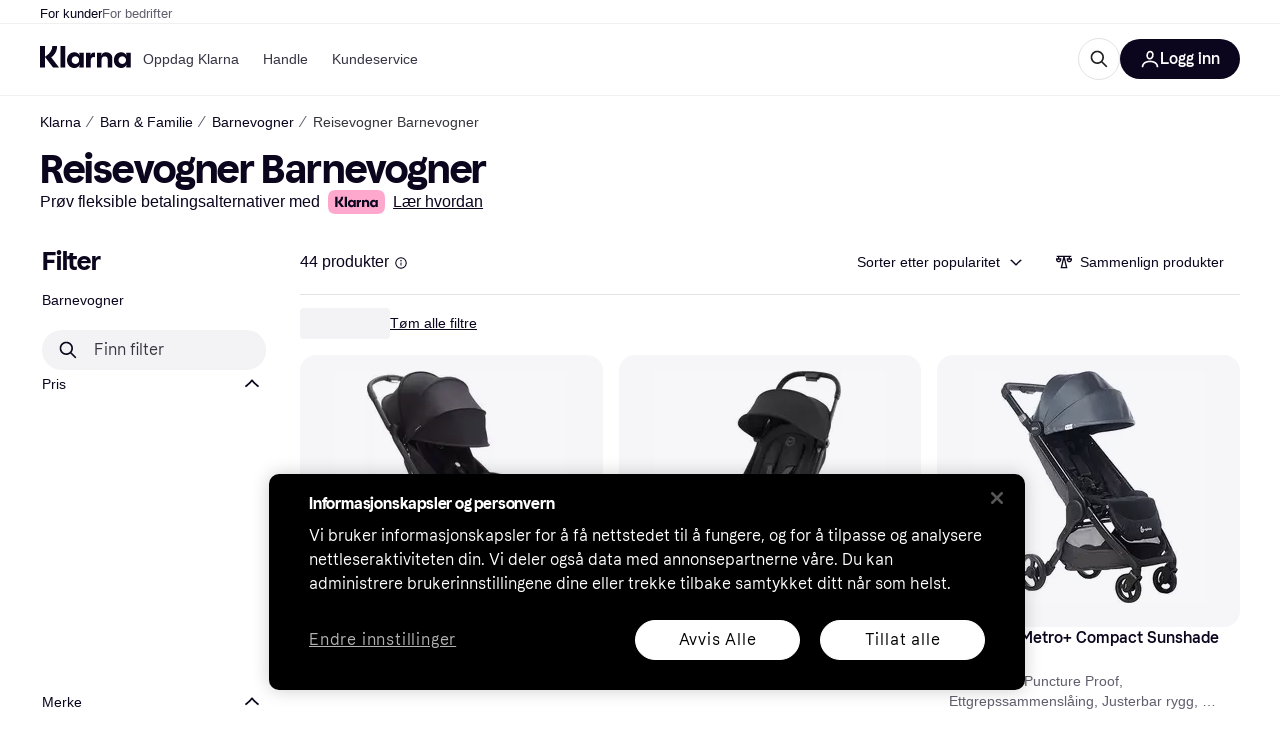

--- FILE ---
content_type: application/javascript
request_url: https://owp.klarna.com/static/63282-d73812cc.js
body_size: 7400
content:
"use strict";(self.__LOADABLE_LOADED_CHUNKS__=self.__LOADABLE_LOADED_CHUNKS__||[]).push([["63282"],{92342(e,t,r){r.d(t,{A:()=>a});var l=r(74848),n=r(82626),i=r(31533);let o=({style:e})=>{let{isMobile:t}=(0,n.UgS)();return(0,l.jsxs)("svg",{fill:"none",height:t?"20":"24",role:"img",style:e,viewBox:"0 0 1448 609",xmlns:"http://www.w3.org/2000/svg",children:[(0,l.jsx)("title",{children:"Klarna"}),(0,l.jsx)("path",{d:"M0 304.493C0 180.585 0 118.631 30.3995 74.5079C42.2947 57.2427 57.2427 42.2947 74.5079 30.3995C118.631 0 180.585 0 304.493 0H1142.75C1266.65 0 1328.61 0 1372.73 30.3995C1390 42.2947 1404.95 57.2427 1416.84 74.5079C1447.24 118.631 1447.24 180.585 1447.24 304.493C1447.24 428.402 1447.24 490.356 1416.84 534.479C1404.95 551.744 1390 566.692 1372.73 578.587C1328.61 608.987 1266.65 608.987 1142.75 608.987H304.494C180.585 608.987 118.631 608.987 74.5079 578.587C57.2427 566.692 42.2947 551.744 30.3995 534.479C0 490.356 0 428.402 0 304.493Z",fill:"#FFA8CD"}),(0,l.jsx)("path",{d:"M1166.17 389.005C1140.92 389.005 1121.24 368.125 1121.24 342.771C1121.24 317.416 1140.92 296.536 1166.17 296.536C1191.42 296.536 1211.1 317.416 1211.1 342.771C1211.1 368.125 1191.42 389.005 1166.17 389.005ZM1153.54 437.85C1175.08 437.85 1202.56 429.647 1217.79 397.581L1219.27 398.327C1212.59 415.851 1212.59 426.292 1212.59 428.902V433.003H1266.8V252.538H1212.59V256.64C1212.59 259.25 1212.59 269.69 1219.27 287.214L1217.79 287.96C1202.56 255.894 1175.08 247.691 1153.54 247.691C1101.93 247.691 1065.54 288.706 1065.54 342.771C1065.54 396.835 1101.93 437.85 1153.54 437.85ZM971.216 247.691C946.707 247.691 927.397 256.267 911.801 287.96L910.316 287.214C917 269.69 917 259.25 917 256.64V252.538H862.784V433.003H918.485V337.923C918.485 312.942 932.968 297.281 956.362 297.281C979.757 297.281 991.268 310.704 991.268 337.55V433.003H1046.97V318.162C1046.97 277.147 1015.03 247.691 971.216 247.691ZM782.203 287.96L780.717 287.214C787.401 269.69 787.401 259.25 787.401 256.64V252.538H733.186V433.003H788.887L789.258 346.126C789.258 320.772 802.626 305.484 824.536 305.484C830.477 305.484 835.305 306.23 840.875 307.722V252.538C816.366 247.318 794.457 256.64 782.203 287.96ZM605.073 389.005C579.821 389.005 560.14 368.125 560.14 342.771C560.14 317.416 579.821 296.536 605.073 296.536C630.324 296.536 650.005 317.416 650.005 342.771C650.005 368.125 630.324 389.005 605.073 389.005ZM592.447 437.85C613.985 437.85 641.464 429.647 656.689 397.581L658.174 398.327C651.49 415.851 651.49 426.292 651.49 428.902V433.003H705.706V252.538H651.49V256.64C651.49 259.25 651.49 269.69 658.174 287.214L656.689 287.96C641.464 255.894 613.985 247.691 592.447 247.691C540.83 247.691 504.439 288.706 504.439 342.771C504.439 396.835 540.83 437.85 592.447 437.85ZM426.828 433.003H482.53V172H426.828V433.003ZM385.981 172H329.165C329.165 218.608 300.572 260.368 257.125 290.197L240.043 302.129V172H181V433.003H240.043V303.62L337.706 433.003H409.747L315.797 309.213C358.501 278.266 386.352 230.166 385.981 172Z",fill:"#0B051D"})]})},a=()=>{let e=(0,i.WD)(),{isMobile:t,isTablet:r}=(0,n.UgS)(),a=t?"xs":r?"s":"m";return(0,l.jsxs)(n.EYj,{size:a,weight:"bold",children:[e("PR.Global.KlarnaPaymentMessage.TRY_FLEXIBLE_PAYMENTS_WITH"),(0,l.jsx)(n.azJ,{as:"span",paddingX:"s",children:(0,l.jsx)(o,{style:{verticalAlign:"bottom"}})}),(0,l.jsx)(n.EYj,{inline:!0,weight:"normal",children:(0,l.jsx)(n.N_E,{decoration:"underline",rel:"noreferrer",size:a,target:"_blank",to:e("PR.Global.KlarnaPaymentMessage.INFO_LINK",void 0,!0),children:e("PR.Global.KlarnaPaymentMessage.INFO_LINK_TEXT")})})]})}},62541(e,t,r){r.d(t,{A:()=>i});var l=r(74848),n=r(82626);let i=({children:e,disableScroll:t=!1,sx:r})=>t?(0,l.jsx)(n.BJc,{direction:"horizontal",children:e}):(0,l.jsx)(n.FNf,{multipleItems:!0,className:"TAwmaZ2CJ4",sx:r,children:e})},29747(e,t,r){r.d(t,{R:()=>i}),r(84864),r(57465),r(27495);var l=r(99776);let n=l.Ik({contentType:l.eu("seoText"),id:l.Yj(),title:l.Yj().optional(),slug:l.Yj().regex(RegExp("CL\\d+(|((man_id|attr_\\d+)=\\d+))*|[a-z0-9]+(-[a-z0-9]+)*")),topContent:l.Yj().optional(),bottomContent:l.Yj().optional()}),i=l.Ik({content:n.omit({contentType:!0,id:!0})})},18131(e,t,r){r.d(t,{EF:()=>s,QA:()=>i,vb:()=>a}),r(62953),r(27495);var l=r(82626),n=r(95707);let i=e=>'"'===e?e:e?" "+e:"";function o(e){if(!e)return;let t=Number(e);return t>0&&t<1}let a=({from:e,to:t,unit:r,labels:n,locale:a,displayAsPrice:s})=>{if(!e&&!t)return"";let c=i(r),u={minimumFractionDigits:+!!(o(t)||o(e)),maximumFractionDigits:2},d=null!=e?s?(0,l.$gu)({price:e,locale:a,currency:r,options:u}):`${(0,l.ZVp)({number:e,locale:a,options:u})}${c}`:"",b=null!=t?s?(0,l.$gu)({price:t,locale:a,currency:r,options:u}):`${(0,l.ZVp)({number:t,locale:a,options:u})}${c}`:"";return null===e?`${null==n?void 0:n.priceTo} ${b}`:null===t?`${null==n?void 0:n.priceFrom} ${d}`:t===e?`${d}`:`${d} - ${b}`},s=({appliedFilterFacets:e,filter:t,labels:r,locale:l})=>{var i;let o=e&&e.length;if(!o)return null;let[s,c]=(null==e||null==(i=e[0])?void 0:i.split("_"))||[],u=(null==t?void 0:t.filterUnit)||(null==t?void 0:t.unit),d=(null==t?void 0:t.filterId)||(null==t?void 0:t.id);return(d&&d.toUpperCase()===n.Wp.PRICE_DROP&&(s=Math.abs(parseFloat(c)).toString(),c="",u="%"),(0,n.x8)(e))?a({displayAsPrice:(0,n.uK)(t),from:s&&!isNaN(Number(s))?Number(s):null,to:c&&!isNaN(Number(c))?Number(c):null,unit:u,labels:r,locale:l}):`${o}`}},427(e,t,r){r.d(t,{A:()=>u});var l=r(74848),n=r(82626),i=r(19604),o=r(89119),a=r(96540),s=r(94201),c=r(31533);let u=({inMenu:e})=>{var t,r;let u=(0,s.Pj)(),d=(0,o.j)(),b=(0,o.G)(i.M$),p=(0,a.useContext)(n.OHQ.Context),m=()=>{u.injectReducer(i.It,i.Ay),d((0,i.CW)(!b))},j="PR.Global.COMPARE_PRODUCTS",f="PR.Global.CANCEL",g={};return p.l&&(g.borderRadius="xl"),e?(0,l.jsx)(n.W1t.Item,{as:"button",icon:(0,l.jsx)(n.HDf,{}),iconPosition:"left",onClick:m,children:(0,l.jsx)(n.EYj,{size:"s",children:(0,l.jsx)(c.Ay,{children:b?f:j})})}):(0,l.jsx)(n.$nd,(t=function(e){for(var t=1;t<arguments.length;t++){var r=null!=arguments[t]?arguments[t]:{},l=Object.keys(r);"function"==typeof Object.getOwnPropertySymbols&&(l=l.concat(Object.getOwnPropertySymbols(r).filter(function(e){return Object.getOwnPropertyDescriptor(r,e).enumerable}))),l.forEach(function(t){var l;l=r[t],t in e?Object.defineProperty(e,t,{value:l,enumerable:!0,configurable:!0,writable:!0}):e[t]=l})}return e}({},g),r=r={color:"text-primary",hoverBackgroundColor:"grayscale20",icon:!b&&(0,l.jsx)(n.HDf,{}),kind:"ghost",size:p.l?"s":"m",onClick:m,children:(0,l.jsx)(c.Ay,{children:b?f:j})},Object.getOwnPropertyDescriptors?Object.defineProperties(t,Object.getOwnPropertyDescriptors(r)):(function(e,t){var r=Object.keys(e);if(Object.getOwnPropertySymbols){var l=Object.getOwnPropertySymbols(e);r.push.apply(r,l)}return r})(Object(r)).forEach(function(e){Object.defineProperty(t,e,Object.getOwnPropertyDescriptor(r,e))}),t))}},61303(e,t,r){r.d(t,{A:()=>s});var l=r(74848),n=r(82626),i=r(43185),o=r(34820),a=r(31533);let s=({text:e,shouldHaveScrollLink:t,seoTextLinkText:r,scrollTargetId:s,lazyLoadedWrapperName:c})=>{let u=!(0,n.GuJ)().l,d=(0,a.WD)(),b=(0,o.N3)({lazyLoadedWrapperName:c});return e?(0,l.jsx)(i.A,{preventCollapseOnUnmount:!0,numberOfRows:3,textSize:u?"s":"m",children:(0,l.jsxs)(l.Fragment,{children:[e,t&&(0,l.jsxs)(l.Fragment,{children:[" ",(0,l.jsx)(n.N_E,{title:d("PR.SeoText.READ_MORE_ABOUT_CATEGORY",{categoryName:null==r?void 0:r.toLowerCase()}),onClick:()=>b(s),as:"button",href:`#${s}`,children:d("PR.SeoText.READ_MORE_ABOUT_CATEGORY",{categoryName:null==r?void 0:r.toLowerCase()})})]})]})}):null}},3264(e,t,r){r.d(t,{zl:()=>Z,Ay:()=>q,gS:()=>K});var l=r(74848),n=r(92342),i=r(82626),o=r(427),a=r(61303),s=r(47226),c=r(82733),u=r(46689),d=r(36491),b=r(29206),p=r(57927),m=r(86424);r(62953);var j=r(96540),f=r(31533),g=r(46942),O=r.n(g);let y=function({isOpen:e}){let t=O()("Y26ldRaXhf",{Ncwwzb57RE:e});return(0,l.jsx)("div",{className:t})},h=function({children:e,size:t="m"}){let r=(0,f.WD)(),[n,o]=(0,j.useState)(!1);function a(){o(!1)}return(0,l.jsxs)(l.Fragment,{children:[(0,l.jsx)(y,{isOpen:n}),(0,l.jsx)(i.msM,{alignRight:!0,className:"L0mLHg87yw",open:n,toggleElement:(0,l.jsx)(i.K0,{"aria-label":r("PR.ProductHeader.UserActions.MENU_TOGGLE"),icon:i.TOn,size:t,onClick:n?a:function(){o(!0)}}),width:"auto",onClose:a,children:(0,l.jsx)(i.W1t,{kind:"secondary",onClick:a,children:e})})]})};var v=r(14683);r(18111),r(61701),r(13579),r(20116),r(22489);var C=r(27916);let x="SUBCAT_TAB",P="PRICE_DROP";var E=r(20062),R=r(89119),w=r(48217),A=r(60248);let _=()=>{let{appliedFilters:e}=(0,d.I)(),t=(0,c.Cq)()||{},r=null==t?void 0:t.children,l=!(null==t?void 0:t.leaf),n=(0,j.useMemo)(()=>{var t;let l;return t=r||[],l=e&&Object.keys(e).length>0,t.filter(e=>!l||e.productCount>0)},[r,e]),i=(null==n?void 0:n.length)||0;return{appliedFilters:e,filteredSubcategories:n,subcategoriesSize:i,showSubcategories:l}};var I=r(62541),k=r(1257);r(27495),r(18237);var S=r(3433),T=r(95707),D=r(36596),N=r(25469);function F(e){for(var t=1;t<arguments.length;t++){var r=null!=arguments[t]?arguments[t]:{},l=Object.keys(r);"function"==typeof Object.getOwnPropertySymbols&&(l=l.concat(Object.getOwnPropertySymbols(r).filter(function(e){return Object.getOwnPropertyDescriptor(r,e).enumerable}))),l.forEach(function(t){var l;l=r[t],t in e?Object.defineProperty(e,t,{value:l,enumerable:!0,configurable:!0,writable:!0}):e[t]=l})}return e}var L=r(59313),$=r(80817),M=r(18131);let z=({quickFilter:e,tabId:t})=>{let r=(0,f.WD)(),n=(0,R.j)(),{locale:o}=(0,$.A)(),{getFilterUrl:a}=(()=>{let e=(0,S.zy)(),{appliedFilters:t,sorting:r,searchQuery:l}=(0,d.I)(),n=(0,N.t)(r);return{getFilterUrl:r=>(({appliedFilters:e={},appliedSubcategories:t,searchQuery:r,sorting:l,location:n,useHashLogic:i=!0})=>{let o=F({},e,t),a=(0,T.dn)(o,i),s=(0,D.Ew)(r),c=l?`sort=${l}`:null,u=[s,a.search,null==c?void 0:c.toLowerCase()].filter(e=>!!e).join("&"),d=a.hash;return`${n.pathname}${u?"?"+u:""}${d?"#"+d:""}`})({appliedFilters:r.reduce((e,t)=>(e[t.filterId]=t.values,e),F({},t)),searchQuery:l,sorting:n,location:e})}})(),s=(0,i.QsY)({base:2,m:4}),c=(0,E.wY)(),u=(0,b.T)(),p=(0,i.QsY)({base:"s",m:"l"}),{appliedFilters:m}=(0,d.I)(),{data:g}=(0,k.W)("PRICE_DROP"),O=(0,j.useMemo)(()=>{var e,t;return null!=(e=null==g||null==(t=g.facet)?void 0:t.intervalCounts.some(e=>e.count>0))&&e},[g]),y=(0,j.useMemo)(()=>{var e,t;return null!=(e=null==m||null==(t=m.FEATURES)?void 0:t.includes("sale"))&&e},[m]),h=(null==m?void 0:m[null==e?void 0:e.id])||[],v=(0,j.useMemo)(()=>({priceTo:r("PR.CategoryPage.Filter.PRICE_TO"),priceFrom:r("PR.CategoryPage.Filter.PRICE_FROM")}),[r]);return(0,l.jsx)(I.A,{children:null==e?void 0:e.options.map((r,d)=>{var b;let{key:m,label:f,values:g}=(t=>{let r,l=t.value,n=[];switch(null==e?void 0:e.type){case T.Uy.OPTIONS:case T.Uy.COLOR:r=t.id,n=[...h,t.id];break;case T.Uy.RANGE:{let i=null===t.from?T.Jd:Number(t.from),a=null===t.to?T.vD:Number(t.to);r=`${i}_${a}`,l=(0,M.vb)({from:t.from,to:t.to,unit:null==e?void 0:e.unit,labels:v,locale:o,displayAsPrice:(0,T.uK)(e)}),n=[r];break}case T.Uy.INTERVAL:n=[r=`${t.from}_${t.to}`]}return{key:r,label:l,values:n}})(r),C=(null==e?void 0:e.id)==="PRICE_DROP"&&O&&!y,x=a([{filterId:null==e?void 0:e.id,values:g},...C?[{filterId:"FEATURES",values:["sale"]}]:[]]);return(0,l.jsx)(i.Fr7,{fullWidth:!0,as:L.A,borderRadius:"full",href:x,imageFullSize:c&&(null==e?void 0:e.id)==="PRICE_DROP",imageSrc:null==(b=r.image)?void 0:b.path,label:f,lazyLoad:d>s,size:p,title:`${f} ${u}`,onClick:()=>{let r;return r=g[0],void(0,j.startTransition)(()=>{if(g){let l={quickFilterTabId:t,selectedFilterId:e.id,selectedFilterName:null==e?void 0:e.name,selectedFilterValue:f,selectedFilterValueId:r};w.A.trackEvent("Apply quick filter",l)}n((0,A.qv)(!1))})}},m)})})},B=({option:e,displayedOnRender:t})=>{var r,n;let o=(0,b.T)(),{handleClick:a}=(({subcategory:e,onClick:t})=>{let r=(0,R.j)();return{handleClick:()=>{w.A.trackEvent("Apply quick filter",{selectedFilterName:"SUBCATEGORY",selectedFilterId:"SUBCATEGORY",selectedFilterValueId:null==e?void 0:e.id,selectedFilterValue:null==e?void 0:e.name}),r((0,A.qv)(!1)),t&&t(e)}}})({subcategory:e});return(null==e?void 0:e.id)?(0,l.jsxs)(l.Fragment,{children:[(0,l.jsx)(i.Ft2,{desktop:!0,tablet:!0,children:(0,l.jsx)(i.Fr7,{fullWidth:!0,alignX:"left",as:L.A,borderRadius:"full",href:e.url,imageSrc:null==(r=e.image)?void 0:r.path,label:e.name,lazyLoad:!t,size:"l",title:`${e.name} ${o} `,onClick:a})}),(0,l.jsx)(i.Ft2,{mobile:!0,children:(0,l.jsx)(i.Fr7,{as:L.A,borderRadius:"full",href:e.url,imageSrc:null==(n=e.image)?void 0:n.path,label:e.name,lazyLoad:t,size:"s",title:`${e.name} ${o} `,onClick:a})})]}):null},U=()=>{let{filteredSubcategories:e,subcategoriesSize:t}=_(),r=(0,i.QsY)({base:2,m:4});return t<1?null:(0,l.jsx)(I.A,{children:e.map((e,t)=>(0,l.jsx)(B,{displayedOnRender:t<=r,option:e},e.id))})},V=()=>{let e=(0,E.gW)(),{subcategoriesSize:t}=_(),r=(0,C.aC)(),n=e.find(e=>"BRAND"===e.id),o=e.filter(e=>"BRAND"!==e.id),a=(0,u.e)(),s=null==a?void 0:a.id,c=(0,j.useRef)(!1);return((0,j.useEffect)(()=>{c.current=!1},[s]),e&&0!==e.length||0!==t)?(0,l.jsxs)(l.Fragment,{children:[t>0&&(0,l.jsx)(i.tUM.Panel,{renderOnMount:r,tabId:x,children:(0,l.jsx)(U,{})}),n&&(0,l.jsx)(i.tUM.Panel,{renderOnMount:r,tabId:"BRAND",children:(0,l.jsx)(z,{quickFilter:n,tabId:"BRAND"})}),o.map(e=>(0,l.jsx)(i.tUM.Panel,{tabId:e.id,children:(0,l.jsx)(z,{quickFilter:e,tabId:e.id})},e.id))]}):null},H=()=>{let e=(0,E.gW)(),t=(0,f.WD)(),{subcategoriesSize:r,filteredSubcategories:n,showSubcategories:o}=_(),a=r>0&&o,s=(0,E.wY)(),c=t("PR.Search.SERP.Navigation.ToggleButton.CATEGORIES"),u=[...a?[{id:x,type:"SUBCATEGORY",name:c,options:n}]:[],...e];if(!(u.length>0))return null;let d=e.map(e=>e.id).join(","),b=a?`${r}${d}`:d,p=s&&e.some(e=>e.id===P)?P:a?x:e[0].id||0;return(0,l.jsxs)(i.tUM,{initialActiveTabId:p,children:[u.length>1&&(0,l.jsx)(i.tUM.List,{borderless:!0,children:u.map(e=>(0,l.jsx)(i.tUM.Item,{id:e.id,children:e.name},e.id))}),(0,l.jsx)(V,{})]},b)},Y=()=>{let e=(0,b.T)();return(0,l.jsx)(i.DZT,{level:1,marginBottom:"none",size:{base:"m",m:"l",l:"xl"},weight:"heavy",children:e})};var W=r(30565);let G=function({query:e}){let t=(0,f.WD)(),r=(0,j.useContext)(i.OHQ.Context),n=(0,W.h)();return e?(0,l.jsx)(i.V11,{"aria-label":`${t("PR.Global.DELETE")} ${e}`,backgroundColor:"grayscale100",hoverBackgroundColor:"grayscale90",iconColor:"textOnBackground",size:r.m?"m":"s",textColor:"textOnBackground",title:`"${e}"`,onClick:n}):null},K="guide-text-bottom-content",Z="BelowTheFoldSections",q=()=>{var e,t;let r=(0,u.e)(),j=(0,c.gA)(),{searchQuery:f}=(0,d.I)(),g=(0,m.jj)("enable_product_comparison"),O=(0,m.c5)("show_klarna_payment_message")&&!(0,p.D)(null==r?void 0:r.id),{data:y}=(0,s.ad)({categoryId:null==r?void 0:r.id}),C=(0,b.T)(),x=!!(null==y||null==(e=y.content)?void 0:e.topContent),P=!!(null==y||null==(t=y.content)?void 0:t.bottomContent);return(0,l.jsxs)(i.BJc,{gap:"sm",marginBottom:{base:"sm",m:"l",l:"xl"},position:"relative",children:[(0,l.jsx)(Y,{}),x&&(0,l.jsx)(a.A,{lazyLoadedWrapperName:Z,scrollTargetId:K,seoTextLinkText:C,shouldHaveScrollLink:P,text:y.content.topContent}),(0,l.jsx)(i.Ft2,{mobile:!0,tablet:!0,children:(0,l.jsx)(i.azJ,{position:"absolute",right:0,top:0,children:(0,l.jsxs)(h,{children:[(0,l.jsx)(v.A,{}),g&&j>0&&(0,l.jsx)(o.A,{inMenu:!0})]})})}),O&&(0,l.jsx)(n.A,{}),(0,l.jsx)(i.Ft2,{mobile:!0,tablet:!0,children:f&&(0,l.jsx)(i.azJ,{paddingBottom:"s",children:(0,l.jsx)(G,{query:f})})}),(0,l.jsx)(H,{})]})}},14683(e,t,r){r.d(t,{A:()=>d}),r(62953);var l=r(74848),n=r(82626),i=r(92033),o=r(36491),a=r(96540),s=r(95707),c=r(31533);let u=e=>{var t,r;let{icon:i,text:o,children:a,onClick:s}=e,c=function(e,t){if(null==e)return{};var r,l,n,i={};if("u">typeof Reflect&&Reflect.ownKeys){for(n=0,r=Reflect.ownKeys(e);n<r.length;n++)l=r[n],!(t.indexOf(l)>=0)&&Object.prototype.propertyIsEnumerable.call(e,l)&&(i[l]=e[l]);return i}if(i=function(e,t){if(null==e)return{};var r,l,n={},i=Object.getOwnPropertyNames(e);for(l=0;l<i.length;l++)r=i[l],!(t.indexOf(r)>=0)&&Object.prototype.propertyIsEnumerable.call(e,r)&&(n[r]=e[r]);return n}(e,t),Object.getOwnPropertySymbols)for(n=0,r=Object.getOwnPropertySymbols(e);n<r.length;n++)l=r[n],!(t.indexOf(l)>=0)&&Object.prototype.propertyIsEnumerable.call(e,l)&&(i[l]=e[l]);return i}(e,["icon","text","children","onClick"]);return(0,l.jsxs)(n.W1t.Item,(t=function(e){for(var t=1;t<arguments.length;t++){var r=null!=arguments[t]?arguments[t]:{},l=Object.keys(r);"function"==typeof Object.getOwnPropertySymbols&&(l=l.concat(Object.getOwnPropertySymbols(r).filter(function(e){return Object.getOwnPropertyDescriptor(r,e).enumerable}))),l.forEach(function(t){var l;l=r[t],t in e?Object.defineProperty(e,t,{value:l,enumerable:!0,configurable:!0,writable:!0}):e[t]=l})}return e}({as:"button",icon:i?(0,l.jsx)(i,{}):void 0,iconPosition:"left",onClick:s},c),r=r={children:[o&&(0,l.jsx)(n.EYj,{size:"s",children:o}),a]},Object.getOwnPropertyDescriptors?Object.defineProperties(t,Object.getOwnPropertyDescriptors(r)):(function(e,t){var r=Object.keys(e);if(Object.getOwnPropertySymbols){var l=Object.getOwnPropertySymbols(e);r.push.apply(r,l)}return r})(Object(r)).forEach(function(e){Object.defineProperty(t,e,Object.getOwnPropertyDescriptor(r,e))}),t))},d=function({inFilterModal:e}){var t;let r=s.Wp.ONLY_IN_STOCK,d=(0,c.WD)(),{appliedFilters:b}=(0,o.I)(),p=!!(null==b||null==(t=b[r])?void 0:t[0]),m=(0,i.sA)(r),j=(0,i.qR)(r),[f,g]=(0,a.useState)(p),O=d("PR.CategoryPage.Button.ONLY_IN_STOCK");(0,a.useEffect)(()=>{g(p)},[p]);let y=(0,a.useCallback)(()=>{g(e=>!e),(0,a.startTransition)(()=>{p?j():m(["true"])})},[m,j,p]);return e?(0,l.jsx)(n.azJ,{flex:!0,alignY:"center",height:44,children:(0,l.jsx)(n.dOG,{active:f,kind:"form",label:O,onChange:y})}):(0,l.jsxs)(l.Fragment,{children:[(0,l.jsx)(n.Ft2,{mobile:!0,tablet:!0,children:(0,l.jsx)(u,{onClick:y,children:(0,l.jsx)(n.Sc0,{checked:f,label:O,size:"s"})})}),(0,l.jsx)(n.Ft2,{desktop:!0,children:(0,l.jsx)(n.Sc0,{checked:f,className:"UygtCQMoGQ",label:O,size:"s",onClick:y})})]})}},47226(e,t,r){r.d(t,{Go:()=>y,aO:()=>O,ad:()=>v,nB:()=>h,x6:()=>g}),r(18111),r(61701),r(26910),r(18237);var l=r(97286),n=r(53110),i=r(55824),o=r(38578),a=r(3963),s=r(86424),c=r(43604),u=r(80817),d=r(29747),b=r(99930),p=r(95707),m=r(36491);function j(e){for(var t=1;t<arguments.length;t++){var r=null!=arguments[t]?arguments[t]:{},l=Object.keys(r);"function"==typeof Object.getOwnPropertySymbols&&(l=l.concat(Object.getOwnPropertySymbols(r).filter(function(e){return Object.getOwnPropertyDescriptor(r,e).enumerable}))),l.forEach(function(t){var l;l=r[t],t in e?Object.defineProperty(e,t,{value:l,enumerable:!0,configurable:!0,writable:!0}):e[t]=l})}return e}function f(e,t){return t=null!=t?t:{},Object.getOwnPropertyDescriptors?Object.defineProperties(e,Object.getOwnPropertyDescriptors(t)):(function(e,t){var r=Object.keys(e);if(Object.getOwnPropertySymbols){var l=Object.getOwnPropertySymbols(e);r.push.apply(r,l)}return r})(Object(t)).forEach(function(r){Object.defineProperty(e,r,Object.getOwnPropertyDescriptor(t,r))}),e}let g=2,O=e=>Object.keys(e).map(t=>(0,p.Le)(e[t],t)).sort((e,t)=>(0,p.jw)(e,t)).join("%7C"),y=e=>Object.values(e).reduce((e,t)=>e+t.length,0),h=e=>(0,b.Ib)("cl-contentful-category-description",async({categoryId:e,activeFilterString:t,locale:r})=>{var l;let o=t?`CL${e}%7C${t}`:`CL${e}`;try{let{data:e}=await i.k.getContentBySlug("seoText",o,{locale:r,validationSchema:d.R});return e}catch(e){if((0,n.F0)(e)&&(null==(l=e.response)?void 0:l.status)===404)return null;throw e}},j({staleTime:c.Vt,placeholderData:void 0},e)),v=(e,t)=>{let{locale:r}=(0,u.A)(),{appliedFilters:n}=(0,m.I)(),i=h(t),c=(0,s.c5)("cl").use_category_description,d=O(n),b=(0,o.n)(),p=y(n),v=(0,l.I)(f(j({},i(f(j({},e),{locale:r,activeFilterString:d}))),{enabled:c&&p<=g}));return(0,a.i)(v,b)}},30565(e,t,r){r.d(t,{h:()=>a});var l=r(93555),n=r(3433),i=r(71654),o=r(36491);let a=()=>{let e=(0,n.zy)(),t=(0,l.Z)(),{appliedFilters:r,sorting:a}=(0,o.I)();return()=>{(0,i.b)({appliedFilters:r,sorting:a,location:e,navigate:t})}}},29206(e,t,r){r.d(t,{T:()=>s});var l=r(89119),n=r(96540),i=r(24270),o=r(60248),a=r(46689);let s=()=>{let e=(0,a.e)(),t=null==e?void 0:e.name,r=(0,l.G)(o.uP),{seoTitle:s,subcategoryTitle:c}=(0,i.zd)();return(0,n.useMemo)(()=>r?s:c?c:t?t:void 0,[t,r,s,c])}},46689(e,t,r){r.d(t,{e:()=>n});var l=r(24270);let n=()=>{let{data:e}=(0,l.zd)(),t=null==e?void 0:e.category;return null!=t?t:void 0}},57927(e,t,r){r.d(t,{D:()=>i,L:()=>o}),r(62953);var l=r(86424);let n=e=>e.startsWith("cl")?e.slice(2):e,i=e=>{let t=(0,l.c5)("regulations").hfss_banned_categories;if(0===t.length||!e)return!1;let r=n(e);return t.includes(r)},o=e=>{if(!e||0===e.length)return!1;let t=(0,l.c5)("regulations").hfss_banned_categories;if(0===t.length)return!1;let r=e=>{for(let l of e)if(l.id&&t.includes(n(l.id))||l.children&&r(l.children))return!0;return!1};return r(e)}},28788(e,t,r){r.d(t,{N:()=>l}),r(16280);class l extends Error{constructor(){super("Query was called with one or more invalid arguments"),function(e,t,r){t in e?Object.defineProperty(e,t,{value:r,enumerable:!0,configurable:!0,writable:!0}):e[t]=r}(this,"status",void 0),this.name="InvalidQueryArgumentError",this.status=400,Error.captureStackTrace&&Error.captureStackTrace(this,l)}}}}]);

--- FILE ---
content_type: application/javascript
request_url: https://owp.klarna.com/static/features-searchCompare-modules-kww-KWWProvider-1d583bf2.js
body_size: 2001
content:
"use strict";(self.__LOADABLE_LOADED_CHUNKS__=self.__LOADABLE_LOADED_CHUNKS__||[]).push([["30164"],{39463(e,t,r){r.d(t,{c:()=>p}),r(62953);var n=r(97286),o=r(50909),a=r(70131),l=r(33813),c=r(93905),s=r(99930),i=r(78452);let u=(0,s.Ib)("klarna_user",async e=>{var t,r;if(!e)return null;let n=(0,o.R)(),[l,c]=await Promise.all([n.fetch(a.Zh,{url:"/v1/display-name"}),n.fetch(a.Zh,{url:"/v1/picture/urls/download",validateStatus:e=>e<400||404===e})]);return{firstName:null==l?void 0:l.data.displayName,avatar:null==c||null==(r=c.data)||null==(t=r.urls)?void 0:t.cropped.uri,email:"",personaId:""}}),p=()=>{var e,t;let[r]=(0,l.A)();return(0,n.I)((e=function(e){for(var t=1;t<arguments.length;t++){var r=null!=arguments[t]?arguments[t]:{},n=Object.keys(r);"function"==typeof Object.getOwnPropertySymbols&&(n=n.concat(Object.getOwnPropertySymbols(r).filter(function(e){return Object.getOwnPropertyDescriptor(r,e).enumerable}))),n.forEach(function(t){var n;n=r[t],t in e?Object.defineProperty(e,t,{value:n,enumerable:!0,configurable:!0,writable:!0}):e[t]=n})}return e}({},u(r[c.rj])),t=t={enabled:(0,i.L)()},Object.getOwnPropertyDescriptors?Object.defineProperties(e,Object.getOwnPropertyDescriptors(t)):(function(e,t){var r=Object.keys(e);if(Object.getOwnPropertySymbols){var n=Object.getOwnPropertySymbols(e);r.push.apply(r,n)}return r})(Object(t)).forEach(function(r){Object.defineProperty(e,r,Object.getOwnPropertyDescriptor(t,r))}),e))}},52814(e,t,r){r.d(t,{DN:()=>h,IK:()=>m,OI:()=>d,dg:()=>g,nG:()=>y,oe:()=>j}),r(62953),r(3296),r(27208),r(48408),r(14603),r(47566),r(98721),r(53921),r(27495),r(25440),r(16280);var n=r(27916),o=r(50909),a=r(97746),l=r(24287),c=r(70131),s=r(38401),i=r(93555),u=r(79120),p=r(96540),f=r(3433),b=r(66799);let O=async(e,t)=>{let r=new URL(e),n=Object.fromEntries(r.searchParams),a=(0,o.R)();return await a.fetch(c.YL,{url:r.pathname.replace(`/${t}/api/klarna-web-bff`,""),params:n,timeout:3e3})},y=async(e,t={method:"GET"})=>{var r;let n=j(),o=e.toString();if((null==t?void 0:t.method)==="GET")try{let e=await O(o,n);return{statusCode:e.status,body:e.data}}catch(e){throw e instanceof Error&&s.v.error("KWW fetcher error",{meta:{error_type:"kww-fetcher"},error:e}),e}return{statusCode:0,body:{message:`Request method not supported: "${null!=(r=null==t?void 0:t.method)?r:"N/A"}"`}}},w={events:{routeChangeComplete:new Map},on(e,t){this.events[e].set(t,t)},off(e,t){this.events[e].delete(t)},emit(e,t){if(this.events[e])for(let[,r]of this.events[e])r(t)}},m=()=>{let e,t=(0,f.zy)(),r=(0,i.Z)(),o=(e=(0,n.Pj)(),"true"===(0,a.Z3)("FEATURE_BRANCH")?"https://www.nonprod.klarna.net":e),l=(0,p.useMemo)(()=>(0,b.mk)((0,u.M)(t)),[t]);return(0,p.useEffect)(()=>{w.emit("routeChangeComplete",t.pathname)},[t]),(0,p.useMemo)(()=>({url:l,push(e,t){t?r(e,{replace:!0}):r(e)},origin:o,events:{off(e,t){w.off(e,t)},on(e,t){w.on(e,t)}}}),[l,o,r])},d=()=>(0,l.JK)(),j=()=>{let e=(0,l.ze)().replace("/","").toLowerCase(),t=(0,l.V2)();return"klarna-international"===t?"international":"klarna-careers"===t?"careers":"klarna-root"===t?"global":"gb"===e?"uk":e},g=()=>(0,a.Z3)("SERVICE_STAGE"),h="css-website"},5968(e,t,r){r.r(t),r.d(t,{default:()=>u});var n=r(74848),o=r(64939),a=r(86667),l=r(86424),c=r(39463),s=r(52814),i=r(40267);let u=({children:e})=>{var t,r;let u=(0,s.IK)(),{data:p}=(0,c.c)(),f=(0,l.c5)("stores").store_page_enabled;return(0,n.jsx)(o.sG,{application:s.DN,appUser:p?(t=function(e){for(var t=1;t<arguments.length;t++){var r=null!=arguments[t]?arguments[t]:{},n=Object.keys(r);"function"==typeof Object.getOwnPropertySymbols&&(n=n.concat(Object.getOwnPropertySymbols(r).filter(function(e){return Object.getOwnPropertyDescriptor(r,e).enumerable}))),n.forEach(function(t){var n;n=r[t],t in e?Object.defineProperty(e,t,{value:n,enumerable:!0,configurable:!0,writable:!0}):e[t]=n})}return e}({},p),r=r={logout:async()=>{let e=(0,a.n)();await e.logout()}},Object.getOwnPropertyDescriptors?Object.defineProperties(t,Object.getOwnPropertyDescriptors(r)):(function(e,t){var r=Object.keys(e);if(Object.getOwnPropertySymbols){var n=Object.getOwnPropertySymbols(e);r.push.apply(r,n)}return r})(Object(r)).forEach(function(e){Object.defineProperty(t,e,Object.getOwnPropertyDescriptor(r,e))}),t):void 0,env:(0,s.dg)(),features:{tracking:!0,isStoreMarket:f},fetcher:s.nG,Link:i.A,locale:(0,s.OI)(),market:(0,s.oe)(),router:u,children:e})}},40267(e,t,r){r.d(t,{A:()=>f}),r(62953),r(3296),r(27208),r(48408),r(14603),r(47566),r(98721),r(27495),r(25440);var n=r(74848),o=r(77098),a=r(59313),l=r(97746),c=r(79120),s=r(96540);function i(e){for(var t=1;t<arguments.length;t++){var r=null!=arguments[t]?arguments[t]:{},n=Object.keys(r);"function"==typeof Object.getOwnPropertySymbols&&(n=n.concat(Object.getOwnPropertySymbols(r).filter(function(e){return Object.getOwnPropertyDescriptor(r,e).enumerable}))),n.forEach(function(t){var n;n=r[t],t in e?Object.defineProperty(e,t,{value:n,enumerable:!0,configurable:!0,writable:!0}):e[t]=n})}return e}function u(e,t){return t=null!=t?t:{},Object.getOwnPropertyDescriptors?Object.defineProperties(e,Object.getOwnPropertyDescriptors(t)):(function(e,t){var r=Object.keys(e);if(Object.getOwnPropertySymbols){var n=Object.getOwnPropertySymbols(e);r.push.apply(r,n)}return r})(Object(t)).forEach(function(r){Object.defineProperty(e,r,Object.getOwnPropertyDescriptor(t,r))}),e}let p={production:"www.klarna.com",staging:"www.nonprod.klarna.com",development:"www.nonprod.klarna.com"},f=e=>{let{href:t="",children:r,className:f}=e,b=function(e,t){if(null==e)return{};var r,n,o,a={};if("u">typeof Reflect&&Reflect.ownKeys){for(o=0,r=Reflect.ownKeys(e);o<r.length;o++)n=r[o],!(t.indexOf(n)>=0)&&Object.prototype.propertyIsEnumerable.call(e,n)&&(a[n]=e[n]);return a}if(a=function(e,t){if(null==e)return{};var r,n,o={},a=Object.getOwnPropertyNames(e);for(n=0;n<a.length;n++)r=a[n],!(t.indexOf(r)>=0)&&Object.prototype.propertyIsEnumerable.call(e,r)&&(o[r]=e[r]);return o}(e,t),Object.getOwnPropertySymbols)for(o=0,r=Object.getOwnPropertySymbols(e);o<r.length;o++)n=r[o],!(t.indexOf(n)>=0)&&Object.prototype.propertyIsEnumerable.call(e,n)&&(a[n]=e[n]);return a}(e,["href","children","className"]),O=(0,s.useMemo)(()=>{if(t&&!(0,c.kK)(t)){let e=new URL(t);if(p[(0,l.Z3)("SERVICE_STAGE")]===e.hostname)return e.href.replace(e.origin,"")}return t},[t]);return(0,c.$3)(O)?(0,n.jsx)(o.A,u(i({className:f,href:O},b),{children:r})):(0,n.jsx)(a.A,u(i({className:f,href:O},b),{children:r}))}}}]);